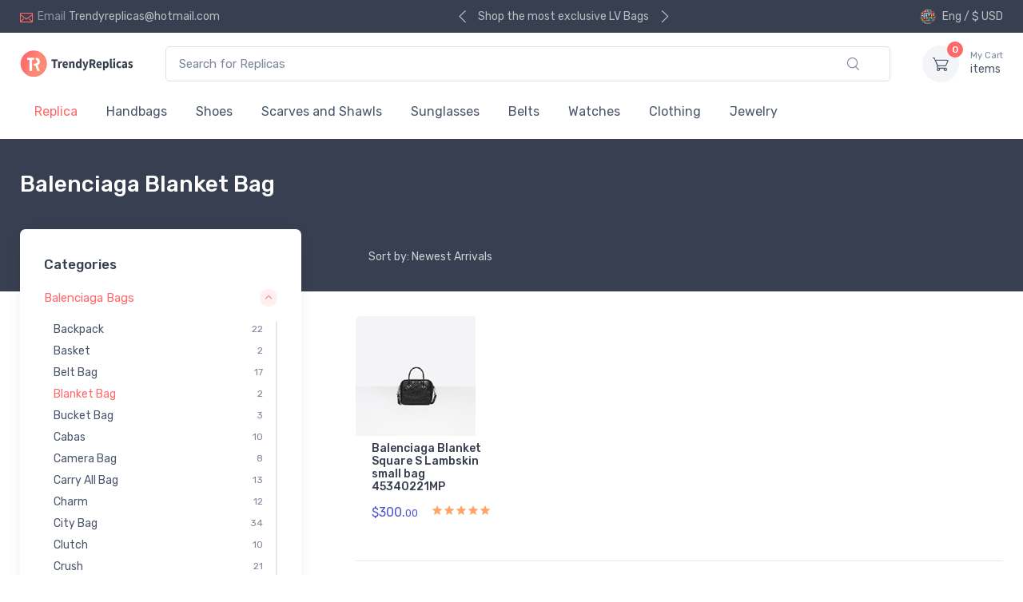

--- FILE ---
content_type: text/html
request_url: https://trendyreplicas.com/Balenciaga-Handbags/Blanket-Bag.html
body_size: 9094
content:
<!DOCTYPE html>
<html lang="en">
<head>
	<meta charset="utf-8">
    <title>Shop Balenciaga Blanket Bag – Luxury Bags &bull; Trendyreplicas.com</title>
    <meta name="description" content="Shop Balenciaga Blanket Bag online, browse through our selection of Blanket Bag Balenciaga at Trendyreplicas.com">
    <meta name="keywords" content="Blanket Bag,Balenciaga Blanket Bag, Replica Blanket Bag, Online Balenciaga Store, Trendyreplicas.com">
    <!-- Viewport-->
    <meta name="viewport" content="width=device-width, initial-scale=1">
	<link rel="canonical" href="https://trendyreplicas.com/balenciaga-handbags/blanket-bag.html">
	
    <!-- Favicon and Touch Icons-->
    <link rel="apple-touch-icon" sizes="180x180" href="https://trendyreplicas.com/apple-touch-icon.png" />
    <link rel="icon" type="image/png" sizes="32x32" href="https://trendyreplicas.com/favicon-32x32.png" />
    <link rel="icon" type="image/png" sizes="16x16" href="https://trendyreplicas.com/favicon-16x16.png" />
    <link rel="mask-icon" color="#fe6a6a" href="https://trendyreplicas.com/safari-pinned-tab.svg" />
	<link rel="shortcut icon" href="https://trendyreplicas.com/favicon.ico" />
    <meta name="msapplication-TileColor" content="#ffffff">
    <meta name="theme-color" content="#ffffff">
	<!-- og -->
	<meta Property="og:title" Content="Shop Balenciaga Blanket Bag – Luxury Bags &bull; Trendyreplicas.com" />
	<meta Property="og:description" Content="Shop Balenciaga Blanket Bag online, browse through our selection of Blanket Bag Balenciaga at Trendyreplicas.com" />
	<meta Property="og:type" Content="article" />
	<meta Property="og:site_name" Content="Trendyreplicas.com" />
	<meta Property="og:url" Content="https://trendyreplicas.com/balenciaga-handbags/blanket-bag.html" />
	<!-- preload CSS JS JPG -->
	<link rel="preload" href="https://trendyreplicas.com/vendor/simplebar/dist/simplebar.min.css" as="style">
	<link rel="preload" href="https://trendyreplicas.com/vendor/tiny-slider/dist/tiny-slider.css" as="style">
	<link rel="preload" href="https://trendyreplicas.com/css/theme.min.css" as="style">
	<link rel="preload" href="https://trendyreplicas.com/fonts/cartzilla-icons.ttf?z88dg8" as="font" type="font/ttf" crossorigin="anonymous" />	
    <!-- Vendor Styles including: Font Icons, Plugins, etc.-->
    <link rel="stylesheet" media="screen" href="https://trendyreplicas.com/vendor/simplebar/dist/simplebar.min.css"/>
    <link rel="stylesheet" media="screen" href="https://trendyreplicas.com/vendor/tiny-slider/dist/tiny-slider.css"/>
	<link rel="stylesheet" media="screen" href="https://trendyreplicas.com/vendor/nouislider/distribute/nouislider.min.css"/>
    <link rel="stylesheet" media="screen" href="https://trendyreplicas.com/vendor/drift-zoom/dist/drift-basic.min.css"/>
    <!-- Main Theme Styles + Bootstrap-->
    <link rel="stylesheet" media="screen" href="https://trendyreplicas.com/css/theme.min.css">
<script type="application/ld+json">
    {
      "@context": "https://schema.org",
      "@type": "BreadcrumbList",
      "itemListElement": [
        {
          "@type": "ListItem",
          "position": 1,
          "name": "Home",
          "item": "https://trendyreplicas.com"
        },
        {
          "@type": "ListItem",
          "position": 2,
          "name": "Balenciaga Handbags",
          "item": "https://trendyreplicas.com/balenciaga-handbags.html"
        },
        {
          "@type": "ListItem",
          "position": 3,
          "name": "Balenciaga Blanket Bag",
          "item": "https://trendyreplicas.com/balenciaga-handbags/blanket-bag.html"
        }
      ]
    }
</script>
  
<!-- Google tag (gtag.js) -->
<script async src="https://www.googletagmanager.com/gtag/js?id=G-3KTK58Y394"></script>
<script>
  window.dataLayer = window.dataLayer || [];
  function gtag(){dataLayer.push(arguments);}
  gtag('js', new Date());

  gtag('config', 'G-3KTK58Y394');
</script>
</head>
<body class="handheld-toolbar-enabled">
    <!-- Navbar 3 Level (Light)-->
    <header class="shadow-sm">
      <!-- Topbar-->
      <div class="topbar topbar-dark bg-dark">
        <div class="container">
          <div class="topbar-text dropdown d-md-none"><div class="topbar-link ci-mail" data-bs-toggle="dropdown"></div>
            <ul class="dropdown-menu">
              <li><a rel="nofollow" class="dropdown-item" href="/cdn-cgi/l/email-protection#306442555e54494255405c5953514370585f445d51595c1e535f5d"><i class="ci-mail text-muted me-2"></i><span class="__cf_email__" data-cfemail="c094b2a5aea4b9b2a5b0aca9a3a1b380a8afb4ada1a9aceea3afad">[email&#160;protected]</span></a></li>
            </ul>
          </div>
          <div class="topbar-text text-nowrap d-none d-md-inline-block"><i class="ci-mail"></i><span class="text-muted me-1">Email</span><a rel="nofollow" class="topbar-link" href="/cdn-cgi/l/email-protection#035771666d677a7166736f6a606270436b6c776e626a6f2d606c6e"><span class="__cf_email__" data-cfemail="3763455259534e4552475b5e545644775f58435a565e5b1954585a">[email&#160;protected]</span></a></div>
          <div class="tns-carousel tns-controls-static d-none d-md-block">
            <div class="tns-carousel-inner" data-carousel-options="{&quot;mode&quot;: &quot;gallery&quot;, &quot;nav&quot;: false}">
              <div class="topbar-text">Shop the most exclusive LV Bags</div>
              <div class="topbar-text">1:1 Highest Quality Gurantee</div>
              <div class="topbar-text">Friendly 24/7 customer support</div>
            </div>
          </div>
          <div class="ms-3 text-nowrap">
            <div class="topbar-text dropdown disable-autohide"><div class="topbar-link" data-bs-toggle="tooltip" title="Fastest delivery worldwide"><img class="me-2" src="https://trendyreplicas.com/img/flags/wd.png" width="20" alt="Worldwide">Eng / $ USD</div>              
            </div>
          </div>
        </div>
      </div>
      <!-- Remove "navbar-sticky" class to make navigation bar scrollable with the page.-->
      <div class="navbar-sticky bg-light">
        <div class="navbar navbar-expand-lg navbar-light">
          <div class="container"><a class="navbar-brand d-none d-sm-block flex-shrink-0" href="https://trendyreplicas.com"><img src="https://trendyreplicas.com/img/logo-dark.png" width="142" alt="Trendyreplicas.com"></a><a class="navbar-brand d-sm-none flex-shrink-0 me-2" href="https://trendyreplicas.com"><img src="https://trendyreplicas.com/img/logo-icon.png" width="74" alt="Trendyreplicas.com"></a>
            <div class="input-group d-none d-lg-flex mx-4"><form style="width:100%" action="https://trendyreplicas.com/search.asp" method="get">			
              <input class="form-control rounded-end pe-5" type="text" placeholder="Search for Replicas" name="key"><button type="submit" class="btn ci-search position-absolute top-50 end-0 translate-middle-y text-muted fs-base me-3"></button>
			  </form>
			</div>
			
			
            <div class="navbar-toolbar d-flex flex-shrink-0 align-items-center">
              <button class="navbar-toggler" type="button" data-bs-toggle="collapse" data-bs-target="#navbarCollapse"><span class="navbar-toggler-icon"></span></button><a class="navbar-tool navbar-stuck-toggler" href="#"><span class="navbar-tool-tooltip">Expand menu</span>
                <div class="navbar-tool-icon-box"><i class="navbar-tool-icon ci-menu"></i></div></a>
				
              <div class="navbar-tool ms-3"><a class="navbar-tool-icon-box bg-secondary dropdown-toggle" href="https://trendyreplicas.com/shop-cart.asp"><span class="navbar-tool-label" id="CartItems"></span><i class="navbar-tool-icon ci-cart"></i></a><a class="navbar-tool-text" href="https://trendyreplicas.com/shop-cart.asp"><small>My Cart</small>items</a>
                
              </div>
            </div>
          </div>
        </div>
        <div class="navbar navbar-expand-lg navbar-light navbar-stuck-menu mt-n2 pt-0 pb-2">
          <div class="container">
            <div class="collapse navbar-collapse" id="navbarCollapse">
              <!-- Search-->
              <div class="input-group d-lg-none my-3"><form style="width:100%; " action="https://trendyreplicas.com/search.asp" method="get"><i class="ci-search position-absolute top-50 start-0 translate-middle-y text-muted fs-base ms-3"></i>
                <input class="form-control rounded-start" type="text" placeholder="Search for replicas" name="key">
				</form>
              </div>
              
              <!-- Primary menu-->
              <ul class="navbar-nav">
                <li class="nav-item dropdown active"><a class="nav-link" href="https://trendyreplicas.com">Replica</a>
                </li>
				


<li class="nav-item dropdown"><span class="nav-link dropdown-toggle" data-bs-toggle="dropdown">Handbags</span>



<div class="dropdown-menu p-0">
<div class="d-flex flex-wrap flex-sm-nowrap px-2">
<div class='mega-dropdown-column pt-1 pt-lg-4 pb-4 px-2 px-lg-3'>
                        <div class="widget widget-links">
                          <h6 class="fs-base"><a class="widget-list-link" href="https://trendyreplicas.com/louis-vuitton-handbags.html">Louis Vuitton Bags</a></h6>
                        </div>	
                      
                        <div class="widget widget-links">
                          <h6 class="fs-base"><a class="widget-list-link" href="https://trendyreplicas.com/gucci-handbags.html">Gucci Bags</a></h6>
                        </div>	
                      
                        <div class="widget widget-links">
                          <h6 class="fs-base"><a class="widget-list-link" href="https://trendyreplicas.com/prada-handbags.html">Prada Bags</a></h6>
                        </div>	
                      
                        <div class="widget widget-links">
                          <h6 class="fs-base"><a class="widget-list-link" href="https://trendyreplicas.com/dior-handbags.html">Dior Bags</a></h6>
                        </div>	
                      
                        <div class="widget widget-links">
                          <h6 class="fs-base"><a class="widget-list-link" href="https://trendyreplicas.com/balenciaga-handbags.html">Balenciaga Bags</a></h6>
                        </div>	
                      
                        <div class="widget widget-links">
                          <h6 class="fs-base"><a class="widget-list-link" href="https://trendyreplicas.com/celine-handbags.html">Celine Bags</a></h6>
                        </div>	
                      
                        <div class="widget widget-links">
                          <h6 class="fs-base"><a class="widget-list-link" href="https://trendyreplicas.com/ysl-handbags.html">YSL Bags</a></h6>
                        </div>	
                      
                        <div class="widget widget-links">
                          <h6 class="fs-base"><a class="widget-list-link" href="https://trendyreplicas.com/mulberry-handbags.html">Mulberry Bags</a></h6>
                        </div>	
                      
                        <div class="widget widget-links">
                          <h6 class="fs-base"><a class="widget-list-link" href="https://trendyreplicas.com/bottega-veneta-handbags.html">Bottega Veneta Bags</a></h6>
                        </div>	
                      
                        <div class="widget widget-links">
                          <h6 class="fs-base"><a class="widget-list-link" href="https://trendyreplicas.com/chloe-handbags.html">Chloe Bags</a></h6>
                        </div>	
                      </div><div class='mega-dropdown-column pt-1 pt-lg-4 pb-4 px-2 px-lg-3'>
                        <div class="widget widget-links">
                          <h6 class="fs-base"><a class="widget-list-link" href="https://trendyreplicas.com/givenchy-handbags.html">Givenchy Bags</a></h6>
                        </div>	
                      
                        <div class="widget widget-links">
                          <h6 class="fs-base"><a class="widget-list-link" href="https://trendyreplicas.com/fendi-handbags.html">Fendi Bags</a></h6>
                        </div>	
                      
                        <div class="widget widget-links">
                          <h6 class="fs-base"><a class="widget-list-link" href="https://trendyreplicas.com/burberry-handbags.html">Burberry Bags</a></h6>
                        </div>	
                      
                        <div class="widget widget-links">
                          <h6 class="fs-base"><a class="widget-list-link" href="https://trendyreplicas.com/miu-miu-handbags.html">Miu Miu Bags</a></h6>
                        </div>	
                      
                        <div class="widget widget-links">
                          <h6 class="fs-base"><a class="widget-list-link" href="https://trendyreplicas.com/chanel-handbags.html">Chanel Bags</a></h6>
                        </div>	
                      
                        <div class="widget widget-links">
                          <h6 class="fs-base"><a class="widget-list-link" href="https://trendyreplicas.com/bvlgari-handbags.html">Bvlgari Bags</a></h6>
                        </div>	
                      
                        <div class="widget widget-links">
                          <h6 class="fs-base"><a class="widget-list-link" href="https://trendyreplicas.com/salvatore-ferragamo-handbags.html">Salvatore Ferragamo Bags</a></h6>
                        </div>	
                      
                        <div class="widget widget-links">
                          <h6 class="fs-base"><a class="widget-list-link" href="https://trendyreplicas.com/hermes-handbags.html">Hermes Bags</a></h6>
                        </div>	
                      
                        <div class="widget widget-links">
                          <h6 class="fs-base"><a class="widget-list-link" href="https://trendyreplicas.com/valentino-handbags.html">Valentino Bags</a></h6>
                        </div>	
                      
                        <div class="widget widget-links">
                          <h6 class="fs-base"><a class="widget-list-link" href="https://trendyreplicas.com/goyard-handbags.html">Goyard Bags</a></h6>
                        </div>	
                      </div><div class='mega-dropdown-column pt-1 pt-lg-4 pb-4 px-2 px-lg-3'>
                        <div class="widget widget-links">
                          <h6 class="fs-base"><a class="widget-list-link" href="https://trendyreplicas.com/alexander-wang-handbags.html">Alexander Wang Bags</a></h6>
                        </div>	
                      
                        <div class="widget widget-links">
                          <h6 class="fs-base"><a class="widget-list-link" href="https://trendyreplicas.com/loewe-handbags.html">Loewe Bags</a></h6>
                        </div>	
                      
</div>
</div>
                  </div>







			  
                </li>



<li class="nav-item dropdown"><span class="nav-link dropdown-toggle" data-bs-toggle="dropdown">Shoes</span>



<div class="dropdown-menu p-0">
<div class="d-flex flex-wrap flex-sm-nowrap px-2">
<div class='mega-dropdown-column pt-1 pt-lg-4 pb-4 px-2 px-lg-3'>
                        <div class="widget widget-links">
                          <h6 class="fs-base"><a class="widget-list-link" href="https://trendyreplicas.com/louis-vuitton-shoes.html">Louis Vuitton Shoes</a></h6>
                        </div>	
                      
                        <div class="widget widget-links">
                          <h6 class="fs-base"><a class="widget-list-link" href="https://trendyreplicas.com/bottega-veneta-shoes.html">Bottega Veneta Shoes</a></h6>
                        </div>	
                      
                        <div class="widget widget-links">
                          <h6 class="fs-base"><a class="widget-list-link" href="https://trendyreplicas.com/burberry-shoes.html">Burberry Shoes</a></h6>
                        </div>	
                      
                        <div class="widget widget-links">
                          <h6 class="fs-base"><a class="widget-list-link" href="https://trendyreplicas.com/gucci-shoes.html">Gucci Shoes</a></h6>
                        </div>	
                      
                        <div class="widget widget-links">
                          <h6 class="fs-base"><a class="widget-list-link" href="https://trendyreplicas.com/chanel-shoes.html">Chanel Shoes</a></h6>
                        </div>	
                      
                        <div class="widget widget-links">
                          <h6 class="fs-base"><a class="widget-list-link" href="https://trendyreplicas.com/balenciaga-shoes.html">Balenciaga Shoes</a></h6>
                        </div>	
                      
                        <div class="widget widget-links">
                          <h6 class="fs-base"><a class="widget-list-link" href="https://trendyreplicas.com/giuseppe-zanotti-shoes.html">Giuseppe Zanotti Shoes</a></h6>
                        </div>	
                      
                        <div class="widget widget-links">
                          <h6 class="fs-base"><a class="widget-list-link" href="https://trendyreplicas.com/dior-shoes.html">Dior Shoes</a></h6>
                        </div>	
                      </div><div class='mega-dropdown-column pt-1 pt-lg-4 pb-4 px-2 px-lg-3'>
                        <div class="widget widget-links">
                          <h6 class="fs-base"><a class="widget-list-link" href="https://trendyreplicas.com/fendi-shoes.html">Fendi Shoes</a></h6>
                        </div>	
                      
                        <div class="widget widget-links">
                          <h6 class="fs-base"><a class="widget-list-link" href="https://trendyreplicas.com/valentino-shoes.html">Valentino Shoes</a></h6>
                        </div>	
                      
                        <div class="widget widget-links">
                          <h6 class="fs-base"><a class="widget-list-link" href="https://trendyreplicas.com/chloe-shoes.html">Chloe Shoes</a></h6>
                        </div>	
                      
                        <div class="widget widget-links">
                          <h6 class="fs-base"><a class="widget-list-link" href="https://trendyreplicas.com/hermes-shoes.html">Hermes Shoes</a></h6>
                        </div>	
                      
                        <div class="widget widget-links">
                          <h6 class="fs-base"><a class="widget-list-link" href="https://trendyreplicas.com/christian-louboutin-shoes.html">Christian Louboutin Shoes</a></h6>
                        </div>	
                      
                        <div class="widget widget-links">
                          <h6 class="fs-base"><a class="widget-list-link" href="https://trendyreplicas.com/golden-goose-shoes.html">Golden Goose Shoes</a></h6>
                        </div>	
                      
                        <div class="widget widget-links">
                          <h6 class="fs-base"><a class="widget-list-link" href="https://trendyreplicas.com/prada-shoes.html">Prada Shoes</a></h6>
                        </div>	
                      
                        <div class="widget widget-links">
                          <h6 class="fs-base"><a class="widget-list-link" href="https://trendyreplicas.com/dolce-gabbana-shoes.html">Dolce Gabbana Shoes</a></h6>
                        </div>	
                      </div><div class='mega-dropdown-column pt-1 pt-lg-4 pb-4 px-2 px-lg-3'>
                        <div class="widget widget-links">
                          <h6 class="fs-base"><a class="widget-list-link" href="https://trendyreplicas.com/ysl-shoes.html">YSL Shoes</a></h6>
                        </div>	
                      
                        <div class="widget widget-links">
                          <h6 class="fs-base"><a class="widget-list-link" href="https://trendyreplicas.com/amiri-shoes.html">Amiri Shoes</a></h6>
                        </div>	
                      
</div>
</div>
                  </div>







			  
                </li>



<li class="nav-item dropdown"><span class="nav-link dropdown-toggle" data-bs-toggle="dropdown">Scarves and Shawls</span>



<ul class="dropdown-menu">

<li><a class="dropdown-item" href="https://trendyreplicas.com/louis-vuitton-scarves-and-shawls.html">Louis Vuitton Scarf</a></li>

<li><a class="dropdown-item" href="https://trendyreplicas.com/burberry-scarves-and-shawls.html">Burberry Scarf</a></li>

</ul>







			  
                </li>



<li class="nav-item dropdown"><span class="nav-link dropdown-toggle" data-bs-toggle="dropdown">Sunglasses</span>



<ul class="dropdown-menu">

<li><a class="dropdown-item" href="https://trendyreplicas.com/louis-vuitton-sunglasses.html">Louis Vuitton Sunglass</a></li>

<li><a class="dropdown-item" href="https://trendyreplicas.com/burberry-sunglasses.html">Burberry Sunglass</a></li>

</ul>







			  
                </li>



<li class="nav-item dropdown"><span class="nav-link dropdown-toggle" data-bs-toggle="dropdown">Belts</span>



<div class="dropdown-menu p-0">
<div class="d-flex flex-wrap flex-sm-nowrap px-2">
<div class='mega-dropdown-column pt-1 pt-lg-4 pb-4 px-2 px-lg-3'>
                        <div class="widget widget-links">
                          <h6 class="fs-base"><a class="widget-list-link" href="https://trendyreplicas.com/louis-vuitton-belts.html">Louis Vuitton Belts</a></h6>
                        </div>	
                      
                        <div class="widget widget-links">
                          <h6 class="fs-base"><a class="widget-list-link" href="https://trendyreplicas.com/prada-belts.html">Prada Belts</a></h6>
                        </div>	
                      
                        <div class="widget widget-links">
                          <h6 class="fs-base"><a class="widget-list-link" href="https://trendyreplicas.com/burberry-belts.html">Burberry Belts</a></h6>
                        </div>	
                      
                        <div class="widget widget-links">
                          <h6 class="fs-base"><a class="widget-list-link" href="https://trendyreplicas.com/hermes-belts.html">Hermes Belts</a></h6>
                        </div>	
                      </div><div class='mega-dropdown-column pt-1 pt-lg-4 pb-4 px-2 px-lg-3'>
                        <div class="widget widget-links">
                          <h6 class="fs-base"><a class="widget-list-link" href="https://trendyreplicas.com/gucci-belts.html">Gucci Belts</a></h6>
                        </div>	
                      
                        <div class="widget widget-links">
                          <h6 class="fs-base"><a class="widget-list-link" href="https://trendyreplicas.com/salvatore-ferragamo-belts.html">Salvatore Ferragamo Belts</a></h6>
                        </div>	
                      
                        <div class="widget widget-links">
                          <h6 class="fs-base"><a class="widget-list-link" href="https://trendyreplicas.com/dior-belts.html">Dior Belts</a></h6>
                        </div>	
                      
                        <div class="widget widget-links">
                          <h6 class="fs-base"><a class="widget-list-link" href="https://trendyreplicas.com/chanel-belts.html">Chanel Belts</a></h6>
                        </div>	
                      </div><div class='mega-dropdown-column pt-1 pt-lg-4 pb-4 px-2 px-lg-3'>
                        <div class="widget widget-links">
                          <h6 class="fs-base"><a class="widget-list-link" href="https://trendyreplicas.com/fendi-belts.html">Fendi Belts</a></h6>
                        </div>	
                      
                        <div class="widget widget-links">
                          <h6 class="fs-base"><a class="widget-list-link" href="https://trendyreplicas.com/ysl-belts.html">YSL Belts</a></h6>
                        </div>	
                      
                        <div class="widget widget-links">
                          <h6 class="fs-base"><a class="widget-list-link" href="https://trendyreplicas.com/valentino-belts.html">Valentino Belts</a></h6>
                        </div>	
                      
</div>
</div>
                  </div>







			  
                </li>



<li class="nav-item dropdown"><span class="nav-link dropdown-toggle" data-bs-toggle="dropdown">Watches</span>



<div class="dropdown-menu p-0">
<div class="d-flex flex-wrap flex-sm-nowrap px-2">
<div class='mega-dropdown-column pt-1 pt-lg-4 pb-4 px-2 px-lg-3'>
                        <div class="widget widget-links">
                          <h6 class="fs-base"><a class="widget-list-link" href="https://trendyreplicas.com/audemars-piguet-watches.html">Audemars Piguet Watches</a></h6>
                        </div>	
                      
                        <div class="widget widget-links">
                          <h6 class="fs-base"><a class="widget-list-link" href="https://trendyreplicas.com/bell-ross-watches.html">Bell Ross Watches</a></h6>
                        </div>	
                      
                        <div class="widget widget-links">
                          <h6 class="fs-base"><a class="widget-list-link" href="https://trendyreplicas.com/breitling-watches.html">Breitling Watches</a></h6>
                        </div>	
                      
                        <div class="widget widget-links">
                          <h6 class="fs-base"><a class="widget-list-link" href="https://trendyreplicas.com/burberry-watches.html">Burberry Watches</a></h6>
                        </div>	
                      
                        <div class="widget widget-links">
                          <h6 class="fs-base"><a class="widget-list-link" href="https://trendyreplicas.com/bvlgari-watches.html">Bvlgari Watches</a></h6>
                        </div>	
                      
                        <div class="widget widget-links">
                          <h6 class="fs-base"><a class="widget-list-link" href="https://trendyreplicas.com/cartier-watches.html">Cartier Watches</a></h6>
                        </div>	
                      </div><div class='mega-dropdown-column pt-1 pt-lg-4 pb-4 px-2 px-lg-3'>
                        <div class="widget widget-links">
                          <h6 class="fs-base"><a class="widget-list-link" href="https://trendyreplicas.com/dior-watches.html">Dior Watches</a></h6>
                        </div>	
                      
                        <div class="widget widget-links">
                          <h6 class="fs-base"><a class="widget-list-link" href="https://trendyreplicas.com/hublot-watches.html">Hublot Watches</a></h6>
                        </div>	
                      
                        <div class="widget widget-links">
                          <h6 class="fs-base"><a class="widget-list-link" href="https://trendyreplicas.com/omega-watches.html">Omega Watches</a></h6>
                        </div>	
                      
                        <div class="widget widget-links">
                          <h6 class="fs-base"><a class="widget-list-link" href="https://trendyreplicas.com/panerai-watches.html">Panerai Watches</a></h6>
                        </div>	
                      
                        <div class="widget widget-links">
                          <h6 class="fs-base"><a class="widget-list-link" href="https://trendyreplicas.com/rolex-watches.html">Rolex Watches</a></h6>
                        </div>	
                      
                        <div class="widget widget-links">
                          <h6 class="fs-base"><a class="widget-list-link" href="https://trendyreplicas.com/tag-heuer-watches.html">Tag Heuer Watches</a></h6>
                        </div>	
                      </div><div class='mega-dropdown-column pt-1 pt-lg-4 pb-4 px-2 px-lg-3'>
                        <div class="widget widget-links">
                          <h6 class="fs-base"><a class="widget-list-link" href="https://trendyreplicas.com/chanel-watches.html">Chanel Watches</a></h6>
                        </div>	
                      
                        <div class="widget widget-links">
                          <h6 class="fs-base"><a class="widget-list-link" href="https://trendyreplicas.com/louis-vuitton-watches.html">Louis Vuitton Watches</a></h6>
                        </div>	
                      
</div>
</div>
                  </div>







			  
                </li>



<li class="nav-item dropdown"><span class="nav-link dropdown-toggle" data-bs-toggle="dropdown">Clothing</span>



<ul class="dropdown-menu">

<li><a class="dropdown-item" href="https://trendyreplicas.com/moncler-clothing.html">Moncler Jackets</a></li>

<li><a class="dropdown-item" href="https://trendyreplicas.com/canada-goose-clothing.html">Canada Goose Jackets</a></li>

<li><a class="dropdown-item" href="https://trendyreplicas.com/burberry-clothing.html">Burberry Jackets</a></li>

<li><a class="dropdown-item" href="https://trendyreplicas.com/gucci-clothing.html">Gucci Jackets</a></li>

<li><a class="dropdown-item" href="https://trendyreplicas.com/dior-clothing.html">Dior Jackets</a></li>

<li><a class="dropdown-item" href="https://trendyreplicas.com/louis-vuitton-clothing.html">Louis Vuitton Jackets</a></li>

<li><a class="dropdown-item" href="https://trendyreplicas.com/chanel-clothing.html">Chanel Jackets</a></li>

</ul>







			  
                </li>



<li class="nav-item dropdown"><span class="nav-link dropdown-toggle" data-bs-toggle="dropdown">Jewelry</span>



<ul class="dropdown-menu">

<li><a class="dropdown-item" href="https://trendyreplicas.com/hermes-jewelry.html">Hermes Jewellery</a></li>

<li><a class="dropdown-item" href="https://trendyreplicas.com/cartier-jewelry.html">Cartier Jewellery</a></li>

<li><a class="dropdown-item" href="https://trendyreplicas.com/bvlgari-jewelry.html">Bvlgari Jewellery</a></li>

<li><a class="dropdown-item" href="https://trendyreplicas.com/louis-vuitton-jewelry.html">Louis Vuitton Jewellery</a></li>

<li><a class="dropdown-item" href="https://trendyreplicas.com/gucci-jewelry.html">Gucci Jewellery</a></li>

<li><a class="dropdown-item" href="https://trendyreplicas.com/van-cleef-arpels-jewelry.html">Van Cleef Arpels Jewellery</a></li>

<li><a class="dropdown-item" href="https://trendyreplicas.com/chanel-jewelry.html">Chanel Jewellery</a></li>

</ul>







			  
                </li>



				
              </ul>
            </div>
          </div>
        </div>
      </div>
    </header>
    <!-- Page Title-->
    <div class="page-title-overlap bg-dark pt-4">
      <div class="container d-lg-flex justify-content-between py-2 py-lg-3">
        <div class="order-lg-2 mb-3 mb-lg-0 pt-lg-2">
          <nav aria-label="breadcrumb">
            <ol class="breadcrumb breadcrumb-light flex-lg-nowrap justify-content-center justify-content-lg-start">
				<li class="btn breadcrumb-item text-light d-lg-none" data-bs-toggle="dropdown"><i class="ci-arrow-down-circle"></i> Balenciaga Bags</li>
				<div class="dropdown-menu container">
				<div class="container row pt-2 pb-2">



<div class="col"><a class="dropdown-item" href="https://trendyreplicas.com/balenciaga-handbags/backpack.html">Backpack</a></div>

<div class="col"><a class="dropdown-item" href="https://trendyreplicas.com/balenciaga-handbags/basket.html">Basket</a></div>

<div class="w-100"></div>

<div class="col"><a class="dropdown-item" href="https://trendyreplicas.com/balenciaga-handbags/belt-bag.html">Belt Bag</a></div>

<div class="col"><a class="dropdown-item active" href="https://trendyreplicas.com/balenciaga-handbags/blanket-bag.html">Blanket Bag</a></div>

<div class="w-100"></div>

<div class="col"><a class="dropdown-item" href="https://trendyreplicas.com/balenciaga-handbags/bucket-bag.html">Bucket Bag</a></div>

<div class="col"><a class="dropdown-item" href="https://trendyreplicas.com/balenciaga-handbags/cabas.html">Cabas</a></div>

<div class="w-100"></div>

<div class="col"><a class="dropdown-item" href="https://trendyreplicas.com/balenciaga-handbags/camera-bag.html">Camera Bag</a></div>

<div class="col"><a class="dropdown-item" href="https://trendyreplicas.com/balenciaga-handbags/carry-all-bag.html">Carry All Bag</a></div>

<div class="w-100"></div>

<div class="col"><a class="dropdown-item" href="https://trendyreplicas.com/balenciaga-handbags/charm.html">Charm</a></div>

<div class="col"><a class="dropdown-item" href="https://trendyreplicas.com/balenciaga-handbags/city-bag.html">City Bag</a></div>

<div class="w-100"></div>

<div class="col"><a class="dropdown-item" href="https://trendyreplicas.com/balenciaga-handbags/clutch.html">Clutch</a></div>

<div class="col"><a class="dropdown-item" href="https://trendyreplicas.com/balenciaga-handbags/crush.html">Crush</a></div>

<div class="w-100"></div>

<div class="col"><a class="dropdown-item" href="https://trendyreplicas.com/balenciaga-handbags/downtown.html">Downtown</a></div>

<div class="col"><a class="dropdown-item" href="https://trendyreplicas.com/balenciaga-handbags/hobo.html">Hobo</a></div>

<div class="w-100"></div>

<div class="col"><a class="dropdown-item" href="https://trendyreplicas.com/balenciaga-handbags/laptop.html">Laptop</a></div>

<div class="col"><a class="dropdown-item" href="https://trendyreplicas.com/balenciaga-handbags/le-cagole.html">Le Cagole</a></div>

<div class="w-100"></div>

<div class="col"><a class="dropdown-item" href="https://trendyreplicas.com/balenciaga-handbags/messenger-bag.html">Messenger Bag</a></div>

<div class="col"><a class="dropdown-item" href="https://trendyreplicas.com/balenciaga-handbags/neo.html">Neo</a></div>

<div class="w-100"></div>

<div class="col"><a class="dropdown-item" href="https://trendyreplicas.com/balenciaga-handbags/raver.html">Raver</a></div>

<div class="col"><a class="dropdown-item" href="https://trendyreplicas.com/balenciaga-handbags/rodeo.html">Rodeo</a></div>

<div class="w-100"></div>

<div class="col"><a class="dropdown-item" href="https://trendyreplicas.com/balenciaga-handbags/shopper.html">Shopper</a></div>

<div class="col"><a class="dropdown-item" href="https://trendyreplicas.com/balenciaga-handbags/shoulder-bag.html">Shoulder Bag</a></div>

<div class="w-100"></div>

<div class="col"><a class="dropdown-item" href="https://trendyreplicas.com/balenciaga-handbags/sling-bag.html">Sling Bag</a></div>

<div class="col"><a class="dropdown-item" href="https://trendyreplicas.com/balenciaga-handbags/small-bag.html">Small Bag</a></div>

<div class="w-100"></div>

<div class="col"><a class="dropdown-item" href="https://trendyreplicas.com/balenciaga-handbags/souvenir-bag.html">Souvenir Bag</a></div>

<div class="col"><a class="dropdown-item" href="https://trendyreplicas.com/balenciaga-handbags/top-handle.html">Top Handle</a></div>

<div class="w-100"></div>

<div class="col"><a class="dropdown-item" href="https://trendyreplicas.com/balenciaga-handbags/tote.html">Tote</a></div>

<div class="col"><a class="dropdown-item" href="https://trendyreplicas.com/balenciaga-handbags/triangle.html">Triangle</a></div>

<div class="w-100"></div>

<div class="col"><a class="dropdown-item" href="https://trendyreplicas.com/balenciaga-handbags/wallet.html">Wallet</a></div>

				</div>
				</div>
				
            </ol>
          </nav>
        </div>
        <div class="order-lg-1 pe-lg-4 text-center text-lg-start">
          <h1 class="h3 text-light mb-0">Balenciaga Blanket Bag</h1>
        </div>
      </div>
    </div>
	
	
	<div class="container pb-5 mb-2 mb-md-4">
      <div class="row">
        <!-- Sidebar-->
        <aside class="col-lg-4">
          <!-- Sidebar-->
          <div class="offcanvas offcanvas-collapse bg-white w-100 rounded-3 shadow-lg py-1" id="shop-sidebar" style="max-width: 22rem;">
            <div class="offcanvas-cap align-items-center shadow-sm">
              <h2 class="h5 mb-0">Filters</h2>
              <button class="btn-close ms-auto" type="button" data-bs-dismiss="offcanvas" aria-label="Close"></button>
            </div>
            <div class="offcanvas-body py-grid-gutter px-lg-grid-gutter">
              <!-- Categories-->
              <div class="widget widget-categories mb-4 pb-4 border-bottom">
                <h3 class="widget-title">Categories</h3>
                <div class="accordion mt-n1" id="shop-categories">
                  


                  

                  <div class="accordion-item">
                    <h3 class="accordion-header"><a class="accordion-button" href="#BalenciagaBags" role="button" data-bs-toggle="collapse" aria-expanded="true" aria-controls="BalenciagaBags">Balenciaga Bags</a></h3>
                    <div class="accordion-collapse collapse show" id="BalenciagaBags" data-bs-parent="#shop-categories">
                      <div class="accordion-body">
                        <div class="widget widget-links">
                          <ul class="widget-list">

<li class="widget-list-item"><a class="widget-list-link d-flex justify-content-between align-items-center" href="https://trendyreplicas.com/balenciaga-handbags/backpack.html"><span>Backpack</span><span class="fs-xs text-muted ms-3">22</span></a></li>

<li class="widget-list-item"><a class="widget-list-link d-flex justify-content-between align-items-center" href="https://trendyreplicas.com/balenciaga-handbags/basket.html"><span>Basket</span><span class="fs-xs text-muted ms-3">2</span></a></li>

<li class="widget-list-item"><a class="widget-list-link d-flex justify-content-between align-items-center" href="https://trendyreplicas.com/balenciaga-handbags/belt-bag.html"><span>Belt Bag</span><span class="fs-xs text-muted ms-3">17</span></a></li>

<li class="widget-list-item active"><a class="widget-list-link d-flex justify-content-between align-items-center" href="https://trendyreplicas.com/balenciaga-handbags/blanket-bag.html"><span>Blanket Bag</span><span class="fs-xs text-muted ms-3">2</span></a></li>

<li class="widget-list-item"><a class="widget-list-link d-flex justify-content-between align-items-center" href="https://trendyreplicas.com/balenciaga-handbags/bucket-bag.html"><span>Bucket Bag</span><span class="fs-xs text-muted ms-3">3</span></a></li>

<li class="widget-list-item"><a class="widget-list-link d-flex justify-content-between align-items-center" href="https://trendyreplicas.com/balenciaga-handbags/cabas.html"><span>Cabas</span><span class="fs-xs text-muted ms-3">10</span></a></li>

<li class="widget-list-item"><a class="widget-list-link d-flex justify-content-between align-items-center" href="https://trendyreplicas.com/balenciaga-handbags/camera-bag.html"><span>Camera Bag</span><span class="fs-xs text-muted ms-3">8</span></a></li>

<li class="widget-list-item"><a class="widget-list-link d-flex justify-content-between align-items-center" href="https://trendyreplicas.com/balenciaga-handbags/carry-all-bag.html"><span>Carry All Bag</span><span class="fs-xs text-muted ms-3">13</span></a></li>

<li class="widget-list-item"><a class="widget-list-link d-flex justify-content-between align-items-center" href="https://trendyreplicas.com/balenciaga-handbags/charm.html"><span>Charm</span><span class="fs-xs text-muted ms-3">12</span></a></li>

<li class="widget-list-item"><a class="widget-list-link d-flex justify-content-between align-items-center" href="https://trendyreplicas.com/balenciaga-handbags/city-bag.html"><span>City Bag</span><span class="fs-xs text-muted ms-3">34</span></a></li>

<li class="widget-list-item"><a class="widget-list-link d-flex justify-content-between align-items-center" href="https://trendyreplicas.com/balenciaga-handbags/clutch.html"><span>Clutch</span><span class="fs-xs text-muted ms-3">10</span></a></li>

<li class="widget-list-item"><a class="widget-list-link d-flex justify-content-between align-items-center" href="https://trendyreplicas.com/balenciaga-handbags/crush.html"><span>Crush</span><span class="fs-xs text-muted ms-3">21</span></a></li>

<li class="widget-list-item"><a class="widget-list-link d-flex justify-content-between align-items-center" href="https://trendyreplicas.com/balenciaga-handbags/downtown.html"><span>Downtown</span><span class="fs-xs text-muted ms-3">11</span></a></li>

<li class="widget-list-item"><a class="widget-list-link d-flex justify-content-between align-items-center" href="https://trendyreplicas.com/balenciaga-handbags/hobo.html"><span>Hobo</span><span class="fs-xs text-muted ms-3">3</span></a></li>

<li class="widget-list-item"><a class="widget-list-link d-flex justify-content-between align-items-center" href="https://trendyreplicas.com/balenciaga-handbags/laptop.html"><span>Laptop</span><span class="fs-xs text-muted ms-3">1</span></a></li>

<li class="widget-list-item"><a class="widget-list-link d-flex justify-content-between align-items-center" href="https://trendyreplicas.com/balenciaga-handbags/le-cagole.html"><span>Le Cagole</span><span class="fs-xs text-muted ms-3">41</span></a></li>

<li class="widget-list-item"><a class="widget-list-link d-flex justify-content-between align-items-center" href="https://trendyreplicas.com/balenciaga-handbags/messenger-bag.html"><span>Messenger Bag</span><span class="fs-xs text-muted ms-3">5</span></a></li>

<li class="widget-list-item"><a class="widget-list-link d-flex justify-content-between align-items-center" href="https://trendyreplicas.com/balenciaga-handbags/neo.html"><span>Neo</span><span class="fs-xs text-muted ms-3">12</span></a></li>

<li class="widget-list-item"><a class="widget-list-link d-flex justify-content-between align-items-center" href="https://trendyreplicas.com/balenciaga-handbags/raver.html"><span>Raver</span><span class="fs-xs text-muted ms-3">3</span></a></li>

<li class="widget-list-item"><a class="widget-list-link d-flex justify-content-between align-items-center" href="https://trendyreplicas.com/balenciaga-handbags/rodeo.html"><span>Rodeo</span><span class="fs-xs text-muted ms-3">20</span></a></li>

<li class="widget-list-item"><a class="widget-list-link d-flex justify-content-between align-items-center" href="https://trendyreplicas.com/balenciaga-handbags/shopper.html"><span>Shopper</span><span class="fs-xs text-muted ms-3">9</span></a></li>

<li class="widget-list-item"><a class="widget-list-link d-flex justify-content-between align-items-center" href="https://trendyreplicas.com/balenciaga-handbags/shoulder-bag.html"><span>Shoulder Bag</span><span class="fs-xs text-muted ms-3">31</span></a></li>

<li class="widget-list-item"><a class="widget-list-link d-flex justify-content-between align-items-center" href="https://trendyreplicas.com/balenciaga-handbags/sling-bag.html"><span>Sling Bag</span><span class="fs-xs text-muted ms-3">3</span></a></li>

<li class="widget-list-item"><a class="widget-list-link d-flex justify-content-between align-items-center" href="https://trendyreplicas.com/balenciaga-handbags/small-bag.html"><span>Small Bag</span><span class="fs-xs text-muted ms-3">5</span></a></li>

<li class="widget-list-item"><a class="widget-list-link d-flex justify-content-between align-items-center" href="https://trendyreplicas.com/balenciaga-handbags/souvenir-bag.html"><span>Souvenir Bag</span><span class="fs-xs text-muted ms-3">2</span></a></li>

<li class="widget-list-item"><a class="widget-list-link d-flex justify-content-between align-items-center" href="https://trendyreplicas.com/balenciaga-handbags/top-handle.html"><span>Top Handle</span><span class="fs-xs text-muted ms-3">51</span></a></li>

<li class="widget-list-item"><a class="widget-list-link d-flex justify-content-between align-items-center" href="https://trendyreplicas.com/balenciaga-handbags/tote.html"><span>Tote</span><span class="fs-xs text-muted ms-3">27</span></a></li>

<li class="widget-list-item"><a class="widget-list-link d-flex justify-content-between align-items-center" href="https://trendyreplicas.com/balenciaga-handbags/triangle.html"><span>Triangle</span><span class="fs-xs text-muted ms-3">5</span></a></li>

<li class="widget-list-item"><a class="widget-list-link d-flex justify-content-between align-items-center" href="https://trendyreplicas.com/balenciaga-handbags/wallet.html"><span>Wallet</span><span class="fs-xs text-muted ms-3">16</span></a></li>

    
                          </ul>
                        </div>
                      </div>
                    </div>
                  </div>
				  



				  
                </div>
              </div>
             
              <!-- Filter by Gender-->
              <div class="widget widget-filter mb-4 pb-4 border-bottom">
                <h3 class="widget-title">Gender</h3>
                
                <ul class="widget-list widget-filter-list list-unstyled pt-1">
 


<li class="widget-list-item"><a class="widget-list-link d-flex justify-content-between align-items-center" href="https://trendyreplicas.com/Balenciaga-Handbags/Men-Bags.html"><span>Balenciaga Men Bags</span><span class="fs-xs text-muted ms-3">51</span></a></li>



<li class="widget-list-item"><a class="widget-list-link d-flex justify-content-between align-items-center" href="https://trendyreplicas.com/Balenciaga-Handbags/Women-Bags.html"><span>Balenciaga Women Bags</span><span class="fs-xs text-muted ms-3">314</span></a></li>

 

                </ul>
              </div>

              <!-- Filter by Brand-->
<div class="widget widget-filter mb-4 pb-4 border-bottom">
                <h3 class="widget-title">Collection</h3>
                
                <ul class="widget-list widget-filter-list list-unstyled pt-1">
 


<li class="widget-list-item"><a class="widget-list-link d-flex justify-content-between align-items-center" href="https://trendyreplicas.com/balenciaga-handbags.html"><span>Balenciaga Bags</span><span class="fs-xs text-muted ms-3">365</span></a></li>



<li class="widget-list-item"><a class="widget-list-link d-flex justify-content-between align-items-center" href="https://trendyreplicas.com/balenciaga-shoes.html"><span>Balenciaga Shoes</span><span class="fs-xs text-muted ms-3">415</span></a></li>

 

                </ul>
              </div>


              
            </div>
          </div>
        </aside>
        <!-- Content  -->
        <section class="col-lg-8">
          <!-- Toolbar-->




		  
          <div class="d-flex justify-content-center justify-content-sm-between align-items-center pt-2 pb-4 pb-sm-5">
            <div class="d-flex align-items-center me-3 me-sm-4 p-3 text-light opacity-75 fs-sm">Sort by: Newest Arrivals</div>
             
          </div>

          
          <!-- Products grid-->
          <div class="row mx-n2">



<div class="col-lg-3 col-md-4 col-sm-5 col-6 px-2 mb-4">
              <div class="card product-card">
                <a class="card-img-top d-block overflow-hidden" href="https://trendyreplicas.com/replica/balenciaga-blanket-square-s-lambskin-small-bag-45340221mp.html"><img src="https://img.trendyreplicas.com/Balenciaga/spic/45340221MP.jpg" alt="Balenciaga Blanket Square S Lambskin small bag 45340221MP"></a>
                <div class="card-body py-2">
                  <h3 class="product-title fs-sm"><a href="https://trendyreplicas.com/replica/balenciaga-blanket-square-s-lambskin-small-bag-45340221mp.html">Balenciaga Blanket Square S Lambskin small bag 45340221MP</a></h3>
                  <div class="d-flex justify-content-between">
                    <div class="product-price"><span class="text-accent">$300.<small>00</small></span></div>
                    <div class='star-rating'><i class='star-rating-icon ci-star-filled active'></i><i class='star-rating-icon ci-star-filled active'></i><i class='star-rating-icon ci-star-filled active'></i><i class='star-rating-icon ci-star-filled active'></i><i class='star-rating-icon ci-star-filled active'></i></div>                  </div>
                </div>
              </div>
            </div>





            

            
            
          </div>
          <hr class="my-3">
          <!-- Pagination-->

<nav class="d-flex justify-content-between pt-2" aria-label="Page navigation">
<ul class='pagination opacity-50 pt-1'><li class='page-item'><i class='ci-arrow-left me-2'></i>Prev</li></ul><ul class='pagination'><li class='page-item active' aria-current='page'><span class='page-link'>1<span class='visually-hidden'>(current)</span></span></li></ul><ul class='pagination opacity-50 pt-1'><li class='page-item'>Next<i class='ci-arrow-right ms-2'></i></li></ul>
          </nav>
<hr class="mt-3">
<div class="card-body fs-md">
                  <p><h2>Balenciaga's Blanket Bag: A Modern Ode to Subversive Luxury</h2>

<h3>Design Aesthetics: Where Heritage Meets Disruption</h3>
<p>Since Demna took the reins, Balenciaga has redefined luxury through <strong>provocative minimalism</strong>, and the Blanket Bag series exemplifies this ethos. The <i>Balenciaga Blanket Square S Lambskin printed small bag</i> revives the brand's archival quilting technique, reinterpreted with pixelated floral motifs that blur analog craftsmanship with digital rebellion. Its sibling, the <i>Balenciaga Blanket Square S Lambskin small bag</i>, strips back ornamentation to spotlight buttery leather folds - a nod to Crist�bal's 1960s structural rigor. Both designs feature the <strong>signature trapezoidal silhouette</strong>, echoing the house's iconic Hourglass coat, while the detachable strap nods to the practicality of a <strong>Balenciaga crossbody bag</strong>.</p>
<br/>

<h3>Styling Alchemy: From Boardroom to Bar Cart</h3>
<p>These chameleonic pieces thrive in contradiction. For power lunches, layer the printed version over a razor-sharp blazer-and-leather-pants combo - let the bag's <i>glitch-core</i> pattern disrupt corporate sterility. Transition to evening by swapping to the solid leather iteration; its compact scale complements slinky slip dresses, particularly when paired with the season's must-have <strong>pink Balenciaga bag</strong> (try the shocking fuchsia Rodeo clutch for chromatic tension). Weekend warriors, take note: sling either Blanket Bag crossbody-style with destroyed denim and the brand's <i>Triple S sneakers</i>, proving avant-garde pieces needn't sacrifice comfort.</p>
<br/>

<h3>Legacy in Leather: Balenciaga's Unbroken Thread</h3>
<p>What makes this collection extraordinary isn't just its wearability, but how it <strong>weaves rebellion into tradition</strong>. The lambskin's raw-edged finish recalls Crist�bal's radical 1957 Sack Dress, while the deconstructed hardware channels Demna's post-apocalyptic runway narratives. Like the <i>Balenciaga Rodeo bag</i> before it, the Blanket series transforms utilitarian details into status symbols - proof that true innovation honors its ancestry while striding forward. In an era of fleeting trends, these bags don't just hold belongings; they carry the weight of a house forever redefining what luxury means.</p></p>
                </div>		  
        </section>
      </div>
    </div>


    
    <!-- Footer-->
    <footer class="bg-dark pt-lg-5">
      
      <div class="pt-5 bg-darker">
        <div class="container">
		<div class="d-none d-lg-block">
          <div class="row pb-3">
            <div class="col-md-3 col-sm-6 mb-4">
              <div class="d-flex"><i class="ci-rocket text-primary" style="font-size: 2.25rem;"></i>
                <div class="ps-3">
                  <h6 class="fs-base text-light mb-1">Fastest delivery worldwide</h6>
                  <p class="mb-0 fs-ms text-light opacity-50">We guarantee replicas will be sent to you directly.</p>
                </div>
              </div>
            </div>
            <div class="col-md-3 col-sm-6 mb-4">
              <div class="d-flex"><i class="ci-currency-exchange text-primary" style="font-size: 2.25rem;"></i>
                <div class="ps-3">
                  <h6 class="fs-base text-light mb-1">Money back guarantee</h6>
                  <p class="mb-0 fs-ms text-light opacity-50">We return money within 7 days</p>
                </div>
              </div>
            </div>
            <div class="col-md-3 col-sm-6 mb-4">
              <div class="d-flex"><i class="ci-support text-primary" style="font-size: 2.25rem;"></i>
                <div class="ps-3">
                  <h6 class="fs-base text-light mb-1">24/7 customer support</h6>
                  <p class="mb-0 fs-ms text-light opacity-50">Friendly 24/7 customer support</p>
                </div>
              </div>
            </div>
            <div class="col-md-3 col-sm-6 mb-4">
              <div class="d-flex"><i class="ci-card text-primary" style="font-size: 2.25rem;"></i>
                <div class="ps-3">
                  <h6 class="fs-base text-light mb-1">Secure online payment</h6>
                  <p class="mb-0 fs-ms text-light opacity-50">We possess SSL / Secure сertificate</p>
                </div>
              </div>
            </div>
          </div>
		</div>
          <hr class="hr-light mb-5 d-none d-lg-block">
          <div class="row pb-2">
            <div class="col-md-6 text-center text-md-start mb-4">
              <div class="text-nowrap mb-4 d-none d-lg-block"><div class="d-inline-block align-middle mt-n1 me-3"><img class="d-block" src="https://trendyreplicas.com/img/footer-logo-light.png" width="117" alt="Trendyreplicas.com"></div>
                <div class="btn-group dropdown disable-autohide">
                  <div class="btn btn-outline-light border-light btn-sm px-2" data-bs-toggle="tooltip" title="Fastest delivery worldwide"><img class="me-2" src="https://trendyreplicas.com/img/flags/wd.png" width="20" alt="Worldwide">Eng / $USD</div>
                </div>
              </div>
              <div class="widget widget-links widget-light">
                <ul class="widget-list d-flex flex-wrap justify-content-center justify-content-md-start">
                  <li class="widget-list-item me-4"><a class="widget-list-link" href="https://trendyreplicas.com/Help/About.html">About US</a></li>
                  <li class="widget-list-item me-4"><a class="widget-list-link" href="https://trendyreplicas.com/Help/Payment.html">Payment</a></li>
                  <li class="widget-list-item me-4"><a class="widget-list-link" href="https://trendyreplicas.com/Help/Return.html">Return Policy</a></li>
                  <li class="widget-list-item me-4"><a class="widget-list-link" href="https://trendyreplicas.com/Help/FAQ.html">FAQ</a></li>
                  <li class="widget-list-item me-4"><a class="widget-list-link" href="https://trendyreplicas.com/Help/Wholesale.html">Wholesale</a></li>
				  <li class="widget-list-item me-4"><a class="widget-list-link" href="https://trendyreplicas.com/Help/Contact.html">Contact Us</a></li>
                </ul>
              </div>
            </div>
            <div class="col-md-6 text-center text-md-end mb-4">
              <div class="mb-3">
			  
			  <a rel="nofollow" class="btn-social bs-light bs-twitter ms-2 mb-2" href="https://twitter.com/intent/tweet?text=Shop Balenciaga Blanket Bag Bags&url=https://trendyreplicas.com/balenciaga-handbags/blanket-bag.html" onClick="javascript:window.open(this.href,'', 'menubar=no,toolbar=no,resizable=yes,scrollbars=yes,height=600,width=600');return false;" ><i class="ci-twitter"></i></a>
			  <a rel="nofollow" class="btn-social bs-light bs-facebook ms-2 mb-2" href="https://www.facebook.com/sharer/sharer.php?u=https://trendyreplicas.com/balenciaga-handbags/blanket-bag.html" onClick="javascript:window.open(this.href,'', 'menubar=no,toolbar=no,resizable=yes,scrollbars=yes,height=600,width=600');return false;"><i class="ci-facebook"></i></a>
			  <a rel="nofollow" class="btn-social bs-light bs-linkedin ms-2 mb-2" href="http://www.linkedin.com/cws/share?url=https://trendyreplicas.com/balenciaga-handbags/blanket-bag.html&title=Shop Balenciaga Blanket Bag Bags" onClick="javascript:window.open(this.href,'', 'menubar=no,toolbar=no,resizable=yes,scrollbars=yes,height=600,width=600');return false;"><i class="ci-linkedin"></i></a>
			  <a rel="nofollow" class="btn-social bs-light bs-google ms-2 mb-2" href="https://plus.google.com/share?url=https://trendyreplicas.com/balenciaga-handbags/blanket-bag.html" onClick="javascript:window.open(this.href,'', 'menubar=no,toolbar=no,resizable=yes,scrollbars=yes,height=600,width=600');return false;"><i class="ci-google"></i></a>
			  
			  </div><img class="d-inline-block" src="https://trendyreplicas.com/img/cards-alt.png" width="187" alt="We accept cread card and paypal">
            </div>
          </div>
          <div class="pb-4 fs-xs text-light opacity-50 text-center text-md-start">Copyright Trendyreplicas.com© 2021. All Rights Reserved</div>
        </div>
      </div>
    </footer>
    <!-- Toolbar for handheld devices (Default)-->
    <div class="handheld-toolbar">
      <div class="d-table table-layout-fixed w-100"><a class="d-table-cell handheld-toolbar-item" href="https://trendyreplicas.com"><span class="handheld-toolbar-icon"><i class="ci-heart"></i></span><span class="handheld-toolbar-label">Home</span></a><a class="d-table-cell handheld-toolbar-item" href="javascript:void(0)" data-bs-toggle="collapse" data-bs-target="#navbarCollapse" onClick="window.scrollTo(0, 0)"><span class="handheld-toolbar-icon"><i class="ci-menu"></i></span><span class="handheld-toolbar-label">Menu</span></a><a class="d-table-cell handheld-toolbar-item" href="https://trendyreplicas.com/shop-cart.asp"><span class="handheld-toolbar-icon"><i class="ci-cart"></i><span class="badge bg-primary rounded-pill ms-1" id="CartItems2"></span></span><span class="handheld-toolbar-label">Items</span></a></div>
    </div>
    <!-- Back To Top Button--><a class="btn-scroll-top" href="#top" data-scroll><span class="btn-scroll-top-tooltip text-muted fs-sm me-2">Top</span><i class="btn-scroll-top-icon ci-arrow-up">   </i></a>
    <!-- Vendor scrits: js libraries and plugins-->
	<script data-cfasync="false" src="/cdn-cgi/scripts/5c5dd728/cloudflare-static/email-decode.min.js"></script><script src="https://trendyreplicas.com/js/MyJs.js"></script>
    <script src="https://trendyreplicas.com/vendor/bootstrap/dist/js/bootstrap.bundle.min.js"></script>
    <script src="https://trendyreplicas.com/vendor/simplebar/dist/simplebar.min.js"></script>
    <script src="https://trendyreplicas.com/vendor/tiny-slider/dist/min/tiny-slider.js"></script>
    <script src="https://trendyreplicas.com/vendor/smooth-scroll/dist/smooth-scroll.polyfills.min.js"></script>
    <!-- Main theme script-->
    <script src="https://trendyreplicas.com/js/theme.min.js"></script>
	<script src="https://trendyreplicas.com/js/Gongji.js"></script>
<script defer src="https://static.cloudflareinsights.com/beacon.min.js/vcd15cbe7772f49c399c6a5babf22c1241717689176015" integrity="sha512-ZpsOmlRQV6y907TI0dKBHq9Md29nnaEIPlkf84rnaERnq6zvWvPUqr2ft8M1aS28oN72PdrCzSjY4U6VaAw1EQ==" data-cf-beacon='{"version":"2024.11.0","token":"1a7c7d4e39a14b22a9e07450e0ffb840","r":1,"server_timing":{"name":{"cfCacheStatus":true,"cfEdge":true,"cfExtPri":true,"cfL4":true,"cfOrigin":true,"cfSpeedBrain":true},"location_startswith":null}}' crossorigin="anonymous"></script>
</body>
</html>
